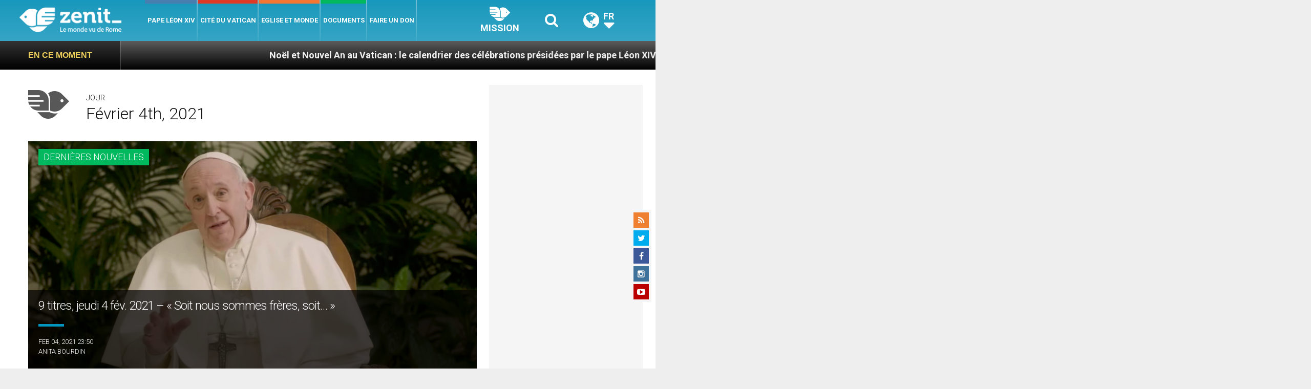

--- FILE ---
content_type: text/html; charset=UTF-8
request_url: https://fr.zenit.org/wp-admin/admin-ajax.php
body_size: -319
content:
{"content_id":2649,"counted":false,"reason":"conditions_not_met","type":"other","subtype":"date","storage":[]}

--- FILE ---
content_type: text/html; charset=utf-8
request_url: https://www.google.com/recaptcha/api2/aframe
body_size: 267
content:
<!DOCTYPE HTML><html><head><meta http-equiv="content-type" content="text/html; charset=UTF-8"></head><body><script nonce="CsjlNloyZ9o0DP18Gkr3Gg">/** Anti-fraud and anti-abuse applications only. See google.com/recaptcha */ try{var clients={'sodar':'https://pagead2.googlesyndication.com/pagead/sodar?'};window.addEventListener("message",function(a){try{if(a.source===window.parent){var b=JSON.parse(a.data);var c=clients[b['id']];if(c){var d=document.createElement('img');d.src=c+b['params']+'&rc='+(localStorage.getItem("rc::a")?sessionStorage.getItem("rc::b"):"");window.document.body.appendChild(d);sessionStorage.setItem("rc::e",parseInt(sessionStorage.getItem("rc::e")||0)+1);localStorage.setItem("rc::h",'1766948096551');}}}catch(b){}});window.parent.postMessage("_grecaptcha_ready", "*");}catch(b){}</script></body></html>

--- FILE ---
content_type: application/javascript;charset=UTF-8
request_url: https://widgets.vatican.va/w1/?l=1&vn=fr
body_size: 2175
content:
document.write("\n\n\n\n\n\n\n\n\n    \n\n<link type=\"text\/css\" rel=\"stylesheet\" href=\"\/\/www.vatican.va\/etc\/designs\/vatican\/library\/clientlibs\/themes\/vatican-widget.min.css\">\n<script type=\"text\/javascript\" src=\"\/\/www.vatican.va\/etc\/designs\/vatican\/library\/clientlibs\/themes\/vatican-widget.min.js\"><\/script>\n\n\n\n\n\n\n<div id=\"va-widget\">\n    <div id=\"va-tab\">\n        <ul role=\"tablist\">\n            <li class=\"multitab__link selected\" data-type=\"vn-view\" data-tab-label=\"data-tab-label\" role=\"tab\" id=\"tab-vn\" aria-selected=\"true\"><img src=\"https:\/\/www.vatican.va\/etc\/designs\/vatican\/library\/clientlibs\/themes\/vatican-widget\/images\/vn-disattivo-int.png\" alt=\"vaticannews\"><\/li><li class=\"multitab__link\" data-type=\"va-view\" data-tab-label=\"data-tab-label\" role=\"tab\" id=\"tab-va\" aria-selected=\"false\"><img src=\"https:\/\/www.vatican.va\/etc\/designs\/vatican\/library\/clientlibs\/themes\/vatican-widget\/images\/va-disattivo-int.png\" alt=\"vaticanva\"><\/li>\n        <\/ul>\n    <\/div>\n\n\n    <div id=\"va-widget-va\">\n        <div class=\"va-widget-teaser va-widget__teaser--list va-widget__latest--news\">\n            <div class=\"va-widget__teaser__contentWrapper\">\n\n                <div class=\"va-widget__key\"><\/div>\n\n                <div class=\"va-widget__teaser__list\">\n                    <div>\n                        \n                            <article>\n                                <div class=\"va-widget__teaser__list-article\">28.12.2025<\/div>\n                                <a href=\"https:\/\/www.vatican.va\/content\/leo-xiv\/en\/angelus\/2025\/documents\/20251228-angelus.html\" target=\"_blank\">\n                                    <span class=\"va-widget__title\">Angelus, 28 December 2025, <i>Feast of the Holy Family of Nazareth<\/i><\/span>\n                                <\/a>\n                            <\/article>\n                        \n                            <article>\n                                <div class=\"va-widget__teaser__list-article\">26.12.2025<\/div>\n                                <a href=\"https:\/\/www.vatican.va\/content\/leo-xiv\/en\/angelus\/2025\/documents\/20251226-angelus.html\" target=\"_blank\">\n                                    <span class=\"va-widget__title\">Angelus, 26 December 2025, <i>Saint Stephen, Protomartyr<i\/><\/span>\n                                <\/a>\n                            <\/article>\n                        \n                            <article>\n                                <div class=\"va-widget__teaser__list-article\">25.12.2025<\/div>\n                                <a href=\"https:\/\/www.vatican.va\/content\/leo-xiv\/en\/messages\/urbi\/documents\/20251225-urbi-et-orbi-natale.html\" target=\"_blank\">\n                                    <span class=\"va-widget__title\">\"Urbi et Orbi\" Blessing - Christmas 2025<\/span>\n                                <\/a>\n                            <\/article>\n                        \n                            <article>\n                                <div class=\"va-widget__teaser__list-article\">25.12.2025<\/div>\n                                <a href=\"https:\/\/www.vatican.va\/content\/leo-xiv\/en\/homilies\/2025\/documents\/20251225-messa-natale.html\" target=\"_blank\">\n                                    <span class=\"va-widget__title\">Solemnity of Christmas - Holy Mass during the Day (25 December 2025)<\/span>\n                                <\/a>\n                            <\/article>\n                        \n                            <article>\n                                <div class=\"va-widget__teaser__list-article\">24.12.2025<\/div>\n                                <a href=\"https:\/\/www.vatican.va\/content\/leo-xiv\/en\/homilies\/2025\/documents\/20251224-messa-notte-natale.html\" target=\"_blank\">\n                                    <span class=\"va-widget__title\">Holy Mass on the Solemnity of the Nativity of the Lord (24 December 2025) <\/span>\n                                <\/a>\n                            <\/article>\n                        \n                            <article>\n                                <div class=\"va-widget__teaser__list-article\">22.12.2025<\/div>\n                                <a href=\"https:\/\/www.vatican.va\/content\/leo-xiv\/en\/speeches\/2025\/december\/documents\/20251222-auguri-dipendenti.html\" target=\"_blank\">\n                                    <span class=\"va-widget__title\">To Employees of the Roman Curia, the Governorate of the Vatican City State, and the Vicariate of Rome, together with their families, for the exchange of Christmas greetings (22 December 2025)<\/span>\n                                <\/a>\n                            <\/article>\n                        \n                            <article>\n                                <div class=\"va-widget__teaser__list-article\">22.12.2025<\/div>\n                                <a href=\"https:\/\/www.vatican.va\/content\/leo-xiv\/en\/speeches\/2025\/december\/documents\/20251222-curia-romana.html\" target=\"_blank\">\n                                    <span class=\"va-widget__title\">Christmas Greetings of the Holy Father to the Roman Curia (22 December 2025)<\/span>\n                                <\/a>\n                            <\/article>\n                        \n                            <article>\n                                <div class=\"va-widget__teaser__list-article\">21.12.2025<\/div>\n                                <a href=\"https:\/\/www.vatican.va\/content\/leo-xiv\/en\/angelus\/2025\/documents\/20251221-angelus.html\" target=\"_blank\">\n                                    <span class=\"va-widget__title\">Angelus, 21 December 2025<\/span>\n                                <\/a>\n                            <\/article>\n                        \n                            <article>\n                                <div class=\"va-widget__teaser__list-article\">20.12.2025<\/div>\n                                <a href=\"https:\/\/www.vatican.va\/content\/leo-xiv\/en\/audiences\/2025\/documents\/20251220-udienza-giubilare.html\" target=\"_blank\">\n                                    <span class=\"va-widget__title\">Jubilee Audience - Catechesis. 11. To hope is to generate. Mary, our hope (20 December 2025)<\/span>\n                                <\/a>\n                            <\/article>\n                        \n                            <article>\n                                <div class=\"va-widget__teaser__list-article\">19.12.2025<\/div>\n                                <a href=\"https:\/\/www.vatican.va\/content\/leo-xiv\/en\/speeches\/2025\/december\/documents\/20251219-ragazzi-aci.html\" target=\"_blank\">\n                                    <span class=\"va-widget__title\">To the Young People of the Italian Catholic Action (19 December 2025)<\/span>\n                                <\/a>\n                            <\/article>\n                        \n                    <\/div>\n                <\/div>\n            <\/div>\n        <\/div>\n        <div class=\"va-widget__icons\">\n            <a class=\"va-widget__social-tw\" href=\"https:\/\/twitter.com\/Pontifex\" target=\"_blank\"><\/a>\n            \n                <a class=\"va-widget__social-ig\" href=\"https:\/\/www.instagram.com\/pontifex\/\" target=\"_blank\"><\/a>\n            \n            \n            \n                <a class=\"va-widget__social-yt\" href=\"https:\/\/www.youtube.com\/@VaticanNewsFR\" target=\"_blank\"><\/a>\n            \n            \n\n        <\/div>\n    <\/div>\n\n    <div id=\"va-widget-vn\">\n        <div class=\"va-widget-teaser va-widget__teaser--list va-widget__latest--news\">\n            <div class=\"va-widget__teaser__contentWrapper\">\n\n                <div class=\"va-widget__key\"><\/div>\n\n                <div class=\"va-widget__teaser__list\">\n                    <div>\n                        \n                            <article >\n                                <div class=\"va-widget__teaser__list-article\">28.12.2025<\/div>\n                                <a href=\"https:\/\/www.vaticannews.va\/fr\/pape\/news\/2025-12\/pape-priere-familles-guerre-familles-catholiques-angelus.html\" target=\"_blank\">\n                                    <span class=\"va-widget__title\">\n                    Le Pape demande de prier pour les familles dans les zones de guerre\n                <\/span>\n                                <\/a>\n                            <\/article>\n                        \n                            <article >\n                                <div class=\"va-widget__teaser__list-article\">28.12.2025<\/div>\n                                <a href=\"https:\/\/www.vaticannews.va\/fr\/vatican\/news\/2025-12\/porte-sainte-esperance-guerres-crises-injustices-paix-charite.html\" target=\"_blank\">\n                                    <span class=\"va-widget__title\">\n                    La Porte Sainte de la basilique papale Saint-Paul-hors-les-Murs, referm\u00E9e \n                <\/span>\n                                <\/a>\n                            <\/article>\n                        \n                            <article >\n                                <div class=\"va-widget__teaser__list-article\">28.12.2025<\/div>\n                                <a href=\"https:\/\/www.vaticannews.va\/fr\/eglise\/news\/2025-12\/fin-annee-jubilaire-eglise-particulieres-pape-francois-esperance.html\" target=\"_blank\">\n                                    <span class=\"va-widget__title\">\n                    Fin de l\'Ann\u00E9e jubilaire dans les \u00C9glises particuli\u00E8res \n                <\/span>\n                                <\/a>\n                            <\/article>\n                        \n                            <article >\n                                <div class=\"va-widget__teaser__list-article\">27.12.2025<\/div>\n                                <a href=\"https:\/\/www.vaticannews.va\/fr\/pape\/news\/2025-12\/ukraine-aide-guerre-population-familles-paix-aide-humanitaire.html\" target=\"_blank\">\n                                    <span class=\"va-widget__title\">\n                    Ukraine, le Pape envoie de l\'aide pour le dimanche de la Sainte Famille\n                <\/span>\n                                <\/a>\n                            <\/article>\n                        \n                            <article >\n                                <div class=\"va-widget__teaser__list-article\">27.12.2025<\/div>\n                                <a href=\"https:\/\/www.vaticannews.va\/fr\/eglise\/news\/2025-12\/bethleem-ordre-malte-aide-villages-palestine-clinique-mobile.html\" target=\"_blank\">\n                                    <span class=\"va-widget__title\">\n                    Bethl\u00E9em: l\'Ordre de Malte vient en aide aux villages palestiniens les plus recul\u00E9s\n                <\/span>\n                                <\/a>\n                            <\/article>\n                        \n                            <article >\n                                <div class=\"va-widget__teaser__list-article\">27.12.2025<\/div>\n                                <a href=\"https:\/\/www.vaticannews.va\/fr\/eglise\/news\/2025-12\/sant-egidio-noel-avec-les-pauvres.html\" target=\"_blank\">\n                                    <span class=\"va-widget__title\">\n                    Sant\'Egidio: No\u00EBl avec les pauvres, une table pour tous\n                <\/span>\n                                <\/a>\n                            <\/article>\n                        \n                            <article >\n                                <div class=\"va-widget__teaser__list-article\">27.12.2025<\/div>\n                                <a href=\"https:\/\/www.vaticannews.va\/fr\/pape\/news\/2025-12\/pape-jeunes-rencontre-europeenne-fraternite-priere-partage-paris.html\" target=\"_blank\">\n                                    <span class=\"va-widget__title\">\n                    L\u00E9on XIV encourage les jeunes \u00E0 devenir \u00ABartisans de paix et de r\u00E9conciliation\u00BB\n                <\/span>\n                                <\/a>\n                            <\/article>\n                        \n                            <article >\n                                <div class=\"va-widget__teaser__list-article\">27.12.2025<\/div>\n                                <a href=\"https:\/\/www.vaticannews.va\/fr\/vatican\/news\/2025-12\/porte-sainte-fermeture-latran-justice-verite-paix-fideles-rome.html\" target=\"_blank\">\n                                    <span class=\"va-widget__title\">\n                    Fermeture de la Porte Sainte au Latran, proximit\u00E9 et h\u00E9ritage du Jubil\u00E9\n                <\/span>\n                                <\/a>\n                            <\/article>\n                        \n                            <article >\n                                <div class=\"va-widget__teaser__list-article\">27.12.2025<\/div>\n                                <a href=\"https:\/\/www.vaticannews.va\/fr\/eglise\/news\/2025-12\/guinee-un-noel-de-reconciliation-avant-le-rendez-vous-des-urnes.html\" target=\"_blank\">\n                                    <span class=\"va-widget__title\">\n                    Guin\u00E9e: Un No\u00EBl de r\u00E9conciliation avant le rendez-vous des urnes\n                <\/span>\n                                <\/a>\n                            <\/article>\n                        \n                            <article >\n                                <div class=\"va-widget__teaser__list-article\">27.12.2025<\/div>\n                                <a href=\"https:\/\/www.vaticannews.va\/fr\/monde\/news\/2025-12\/sierra-leone-l-environnement-une-priorite.html\" target=\"_blank\">\n                                    <span class=\"va-widget__title\">\n                    L\'environnement, une priorit\u00E9 en Sierra Leone\n                <\/span>\n                                <\/a>\n                            <\/article>\n                        \n                    <\/div>\n                <\/div>\n            <\/div>\n        <\/div>\n        <div class=\"va-widget__icons\">\n            \n                <a class=\"va-widget__social-fb\" href=\"https:\/\/www.facebook.com\/vaticannews.fr\/?brand_redir=DISABLE\" target=\"_blank\"><\/a>\n            \n            \n                <a class=\"va-widget__social-tw\" href=\"https:\/\/twitter.com\/vaticannews_fr\" target=\"_blank\"><\/a>\n            \n            \n                <a class=\"va-widget__social-ig\" href=\"https:\/\/www.instagram.com\/vaticannews_fr\/\" target=\"_blank\"><\/a>\n            \n            \n                <a class=\"va-widget__social-yt\" href=\"https:\/\/www.youtube.com\/@VaticanNewsFR\" target=\"_blank\"><\/a>\n            \n            \n                <a class=\"va-widget__social-nl\" href=\"https:\/\/www.vaticannews.va\/fr\/inscription-newsletter.html\" target=\"_blank\"><\/a>\n            \n        <\/div>\n    <\/div>\n\n<\/div>\n\n\n\n\n\n<script>\n    WidgetVa.init();\n<\/script>\n\n");